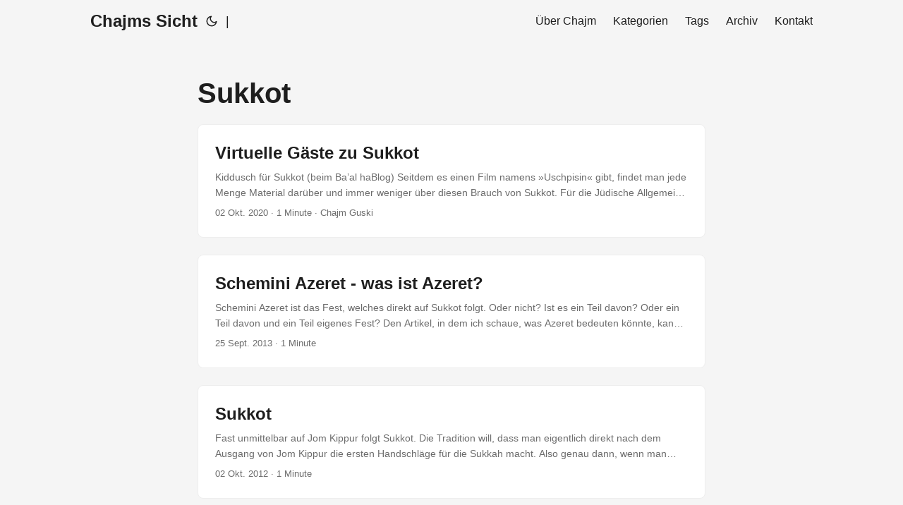

--- FILE ---
content_type: text/html; charset=utf-8
request_url: https://www.sprachkasse.de/tags/sukkot/
body_size: 3312
content:
<!doctype html><html lang=de dir=auto><head><meta charset=utf-8><meta http-equiv=X-UA-Compatible content="IE=edge"><meta name=viewport content="width=device-width,initial-scale=1,shrink-to-fit=no"><meta name=robots content="index, follow"><title>Sukkot | Chajms Sicht</title>
<meta name=keywords content><meta name=description content><meta name=author content><link rel=canonical href=https://www.sprachkasse.de/tags/sukkot/><link crossorigin=anonymous href=/assets/css/stylesheet.css rel="preload stylesheet" as=style><link rel=icon href=https://www.sprachkasse.de/favicon.ico><link rel=icon type=image/png sizes=16x16 href=https://www.sprachkasse.de/favicon-16x16.png><link rel=icon type=image/png sizes=32x32 href=https://www.sprachkasse.de/favicon-32x32.png><link rel=apple-touch-icon href=https://www.sprachkasse.de/apple-touch-icon.png><link rel=mask-icon href=https://www.sprachkasse.de/safari-pinned-tab.svg><meta name=theme-color content="#2e2e33"><meta name=msapplication-TileColor content="#2e2e33"><link rel=alternate hreflang=de href=https://www.sprachkasse.de/tags/sukkot/><noscript><style>#theme-toggle,.top-link{display:none}</style><style>@media(prefers-color-scheme:dark){:root{--theme:rgb(29, 30, 32);--entry:rgb(46, 46, 51);--primary:rgb(218, 218, 219);--secondary:rgb(155, 156, 157);--tertiary:rgb(65, 66, 68);--content:rgb(196, 196, 197);--hljs-bg:rgb(46, 46, 51);--code-bg:rgb(55, 56, 62);--border:rgb(51, 51, 51)}.list{background:var(--theme)}.list:not(.dark)::-webkit-scrollbar-track{background:0 0}.list:not(.dark)::-webkit-scrollbar-thumb{border-color:var(--theme)}}</style></noscript><meta property="og:title" content="Sukkot"><meta property="og:description" content><meta property="og:type" content="website"><meta property="og:url" content="https://www.sprachkasse.de/tags/sukkot/"><meta name=twitter:card content="summary"><meta name=twitter:title content="Sukkot"><meta name=twitter:description content></head><body class=list id=top><script>localStorage.getItem("pref-theme")==="dark"?document.body.classList.add("dark"):localStorage.getItem("pref-theme")==="light"?document.body.classList.remove("dark"):window.matchMedia("(prefers-color-scheme: dark)").matches&&document.body.classList.add("dark")</script><header class=header><nav class=nav><div class=logo><a href=https://www.sprachkasse.de/ accesskey=h title="Chajms Sicht (Alt + H)">Chajms Sicht</a><div class=logo-switches><button id=theme-toggle accesskey=t title="(Alt + T)"><svg id="moon" xmlns="http://www.w3.org/2000/svg" width="24" height="18" viewBox="0 0 24 24" fill="none" stroke="currentcolor" stroke-width="2" stroke-linecap="round" stroke-linejoin="round"><path d="M21 12.79A9 9 0 1111.21 3 7 7 0 0021 12.79z"/></svg><svg id="sun" xmlns="http://www.w3.org/2000/svg" width="24" height="18" viewBox="0 0 24 24" fill="none" stroke="currentcolor" stroke-width="2" stroke-linecap="round" stroke-linejoin="round"><circle cx="12" cy="12" r="5"/><line x1="12" y1="1" x2="12" y2="3"/><line x1="12" y1="21" x2="12" y2="23"/><line x1="4.22" y1="4.22" x2="5.64" y2="5.64"/><line x1="18.36" y1="18.36" x2="19.78" y2="19.78"/><line x1="1" y1="12" x2="3" y2="12"/><line x1="21" y1="12" x2="23" y2="12"/><line x1="4.22" y1="19.78" x2="5.64" y2="18.36"/><line x1="18.36" y1="5.64" x2="19.78" y2="4.22"/></svg></button><ul class=lang-switch><li>|</li></ul></div></div><ul id=menu><li><a href=https://www.sprachkasse.de/chajm/ title="Über Chajm"><span>Über Chajm</span></a></li><li><a href=https://www.sprachkasse.de/categories/ title=Kategorien><span>Kategorien</span></a></li><li><a href=https://www.sprachkasse.de/tags/ title=Tags><span>Tags</span></a></li><li><a href=https://www.sprachkasse.de/archives/ title=Archiv><span>Archiv</span></a></li><li><a href=https://www.sprachkasse.de/kontakt/ title=Kontakt><span>Kontakt</span></a></li></ul></nav></header><main class=main><header class=page-header><h1>Sukkot</h1></header><article class="post-entry tag-entry"><header class=entry-header><h2>Virtuelle Gäste zu Sukkot</h2></header><div class=entry-content><p>Kiddusch für Sukkot (beim Ba’al haBlog)
Seitdem es einen Film namens »Uschpisin« gibt, findet man jede Menge Material darüber und immer weniger über diesen Brauch von Sukkot.
Für die Jüdische Allgemeine habe ich aufgeschrieben, dass man ihm - in Zeiten von Corona - eine neue Ebene hinzufügen kann, aber natürlich auch, woher der Brauch kommt.
Den Artikel kann man im Volltext hier lesen: Jüdische Allgemeine - Virtuelle Gäste</p></div><footer class=entry-footer><span title='2020-10-02 00:00:00 +0000 UTC'>02 Okt. 2020</span>&nbsp;·&nbsp;1 Minute&nbsp;·&nbsp;Chajm Guski</footer><a class=entry-link aria-label="post link to Virtuelle Gäste zu Sukkot" href=https://www.sprachkasse.de/blog/2020/10/02/virtuelle-gaeste-zu-sukkot/></a></article><article class="post-entry tag-entry"><header class=entry-header><h2>Schemini Azeret - was ist Azeret?</h2></header><div class=entry-content><p>Schemini Azeret ist das Fest, welches direkt auf Sukkot folgt. Oder nicht? Ist es ein Teil davon? Oder ein Teil davon und ein Teil eigenes Fest? Den Artikel, in dem ich schaue, was Azeret bedeuten könnte, kann auf den Seiten der Jüdischen Allgemeinen lesen (klickst Du hier).</p></div><footer class=entry-footer><span title='2013-09-25 00:00:00 +0000 UTC'>25 Sept. 2013</span>&nbsp;·&nbsp;1 Minute</footer><a class=entry-link aria-label="post link to Schemini Azeret - was ist Azeret?" href=https://www.sprachkasse.de/blog/2013/09/2013-09-25-schemini-azeret-was-ist-azeret/></a></article><article class="post-entry tag-entry"><header class=entry-header><h2>Sukkot</h2></header><div class=entry-content><p>Fast unmittelbar auf Jom Kippur folgt Sukkot. Die Tradition will, dass man eigentlich direkt nach dem Ausgang von Jom Kippur die ersten Handschläge für die Sukkah macht. Also genau dann, wenn man meint, man müsste sich von der anstrengenden Mahlzeit erstmal ausruhen. Wenn man dann pünktlich eine Sukkah aufgebaut hat, oder das Glück hat, eine kommunale Sukkah nutzen zu können, könnte man Gäste in die Sukkah einladen. Im tatsächlichen und übertragenen Sinne....</p></div><footer class=entry-footer><span title='2012-10-02 00:00:00 +0000 UTC'>02 Okt. 2012</span>&nbsp;·&nbsp;1 Minute</footer><a class=entry-link aria-label="post link to Sukkot" href=https://www.sprachkasse.de/blog/2012/10/2012-10-02-sukkot-2/></a></article><article class="post-entry tag-entry"><header class=entry-header><h2>Schutz vor Fanatismus</h2></header><div class=entry-content><p>Zum Torahabschnitt am Schabbat Chol haMoed Sukkot: Dieser ist ja recht kurz (2.B.M. 33,12 - 34,26), hat es aber natürlich in sich. Unter dem Titel »Schutz vor Fanatismus« bespreche ich den Abschnitt in der aktuellen Jüdischen Allgemeinen. Er ist online hier zu finden.</p></div><footer class=entry-footer><span title='2011-10-11 00:00:00 +0000 UTC'>11 Okt. 2011</span>&nbsp;·&nbsp;1 Minute</footer><a class=entry-link aria-label="post link to Schutz vor Fanatismus" href=https://www.sprachkasse.de/blog/2011/10/2011-10-11-schutz-vor-fanatismus/></a></article><article class="post-entry tag-entry"><header class=entry-header><h2>Sukkot - nicht nur bei anderen</h2></header><div class=entry-content><p>Sukkot gilt oft als umständliches Fest, weil man vieles selber machen muss und tatsächlich etwas Arbeit dahinter steckt. Aber es ist ein sehr haptisches Fest, weil man viele seiner Symbole anfassen und erleben kann. Vielleicht ist es gerade deshalb wichtig, mehr Leute dazu zu bringen, Sukkot tatsächlich auch selber zu feiern und zu gestalten. Auf talmud.de habe ich nun die Langfassung eines Artikels veröffentlicht, der im vergangenen Jahr für das (mittlerweile eingegangene) Magazin Familienmentsch entstand....</p></div><footer class=entry-footer><span title='2009-10-01 00:00:00 +0000 UTC'>01 Okt. 2009</span>&nbsp;·&nbsp;1 Minute</footer><a class=entry-link aria-label="post link to Sukkot - nicht nur bei anderen" href=https://www.sprachkasse.de/blog/2009/10/2009-10-01-sukkot-nicht-nur-bei-anderen/></a></article></main><footer class=footer><span>&copy; 2026 <a href=https://www.sprachkasse.de/>Chajms Sicht</a></span>
<span>| <b>Neue Beiträge per Mail erhalten?</b> Hier klicken: <a href=https://steady.page/de/sprachkasse/newsletter/sign_up rel="noopener noreferrer" target=_blank>Newsletter</a> |
<a href=/impressum/><b>Impressum und Datenschutz</b></a>.</span></footer><a href=#top aria-label="go to top" title="Go to Top (Alt + G)" class=top-link id=top-link accesskey=g><svg xmlns="http://www.w3.org/2000/svg" viewBox="0 0 12 6" fill="currentcolor"><path d="M12 6H0l6-6z"/></svg>
</a><script>let menu=document.getElementById("menu");menu&&(menu.scrollLeft=localStorage.getItem("menu-scroll-position"),menu.onscroll=function(){localStorage.setItem("menu-scroll-position",menu.scrollLeft)}),document.querySelectorAll('a[href^="#"]').forEach(e=>{e.addEventListener("click",function(e){e.preventDefault();var t=this.getAttribute("href").substr(1);window.matchMedia("(prefers-reduced-motion: reduce)").matches?document.querySelector(`[id='${decodeURIComponent(t)}']`).scrollIntoView():document.querySelector(`[id='${decodeURIComponent(t)}']`).scrollIntoView({behavior:"smooth"}),t==="top"?history.replaceState(null,null," "):history.pushState(null,null,`#${t}`)})})</script><script>var mybutton=document.getElementById("top-link");window.onscroll=function(){document.body.scrollTop>800||document.documentElement.scrollTop>800?(mybutton.style.visibility="visible",mybutton.style.opacity="1"):(mybutton.style.visibility="hidden",mybutton.style.opacity="0")}</script><script>document.getElementById("theme-toggle").addEventListener("click",()=>{document.body.className.includes("dark")?(document.body.classList.remove("dark"),localStorage.setItem("pref-theme","light")):(document.body.classList.add("dark"),localStorage.setItem("pref-theme","dark"))})</script></body></html>